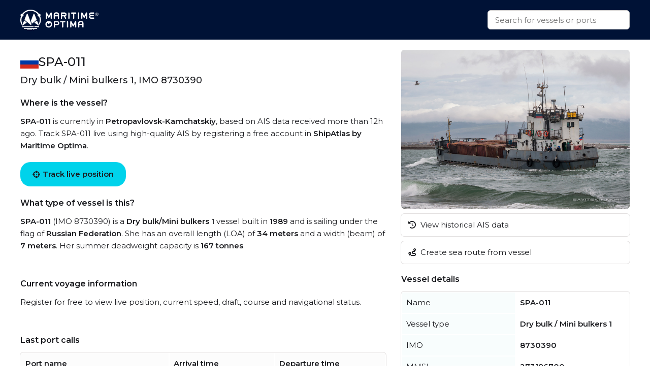

--- FILE ---
content_type: text/html
request_url: https://maritimeoptima.com/public/vessels/pages/imo:8730390/mmsi:273186700/SPA_011.html
body_size: 5017
content:
<!DOCTYPE html>
<html lang="en">
  <head>
    <meta charset="UTF-8" />
    <link
      rel="icon"
      type="image/png"
      href="/public/vessels/assets/favicon-96x96-DrjyaNsR.png"
      sizes="96x96"
    />
    <link rel="icon" type="image/svg+xml" href="/public/vessels/assets/favicon-BomKyMgb.svg" />
    <link rel="shortcut icon" href="/public/vessels/assets/favicon-S0PzRFkR.ico" />
    <link
      rel="apple-touch-icon"
      sizes="180x180"
      href="/public/vessels/assets/apple-touch-icon-6soC5f2y.png"
    />
    <link rel="manifest" href="/public/vessels/assets/site-BcHh0ptY.webmanifest" />
    <meta name="viewport" content="width=device-width, initial-scale=1.0" />
    <meta http-equiv="X-UA-Compatible" content="IE=Edge,chrome=1" />
    <title>SPA-011 - Dry bulk / Mini bulkers 1 / General cargo</title>

    <meta
      name="description"
      content="SPA-011  built in 1989 is a Dry bulk / Mini bulkers 1 / General cargo vessel. IMO: 8730390, MMSI: 273186700, Callsign: UDGL, Category: Dry bulk / 167, and is sailing under the flag of Russian Federation."
    />
    <meta
      property="og:description"
      content="SPA-011  built in 1989 is a Dry bulk / Mini bulkers 1 / General cargo vessel. IMO: 8730390, MMSI: 273186700, Callsign: UDGL, Category: Dry bulk / 167, and is sailing under the flag of Russian Federation."
    />

    <meta property="og:locale" content="en_US" />
    <meta
      property="og:site_name"
      content="SPA-011 - Dry bulk / Mini bulkers 1 / General cargo - IMO 8730390"
    />
    <meta
      property="og:title"
      content="SPA-011 - Dry bulk / Mini bulkers 1 / General cargo - IMO 8730390"
    />
    <meta property="og:type" content="website" />
    <meta name="twitter:card" content="summary_large_image" />
    <link rel="canonical" href="https://maritimeoptima.com/public/vessels/pages/imo:8730390/mmsi:273186700/SPA_011.html" />
    <meta property="og:image" content="https://api.maritimeoptima.com/vesselpictures/8730390" />
    <meta property="shipintel:search" content="https://maritimeoptima.com/public" />

    <!-- Preconnect for performance -->
    <link rel="preconnect" href="https://fonts.googleapis.com" />
    <link rel="preconnect" href="https://fonts.gstatic.com" crossorigin />
    <link rel="preconnect" href="https://cdnjs.cloudflare.com" crossorigin />

    <!-- Preload + async apply Montserrat font -->
    <link
      rel="preload"
      as="style"
      href="https://fonts.googleapis.com/css2?family=Montserrat:wght@400;500;600&display=swap"
      onload="this.onload=null;this.rel='stylesheet'"
    />
    <noscript>
      <link
        rel="stylesheet"
        href="https://fonts.googleapis.com/css2?family=Montserrat:wght@400;500;600&display=swap"
      />
    </noscript>

    <!-- Preload + async apply Font Awesome -->
    <link
      rel="preload"
      as="style"
      href="https://cdnjs.cloudflare.com/ajax/libs/font-awesome/6.1.1/css/all.min.css"
      onload="this.onload=null;this.rel='stylesheet'"
    />
    <noscript>
      <link
        rel="stylesheet"
        href="https://cdnjs.cloudflare.com/ajax/libs/font-awesome/6.1.1/css/all.min.css"
      />
    </noscript>

    <!-- Your own styles -->
    <noscript>
    </noscript>
    <script type="module" crossorigin src="/public/vessels/assets/index-Bpmx3soc.js"></script>
    <link rel="stylesheet" crossorigin href="/public/vessels/assets/index-DSkO-Jes.css">
  </head>
  <body>
    <nav>
      <div class="container flex-between h100">
        <a class="logo" href="https://maritimeoptima.com/products">
          <img
            src="https://cdn.prod.website-files.com/5e8de3e5c2e6e35dcbb511c2/61e1fe8be8f474fe7a3ea4a7_High%20Quality%20White%20Logo.svg"
            loading="lazy"
            alt="logo"
          />
        </a>
        <div class="search-bar">
          <div class="search-results hidden"></div>
          <input
            class="search with-results"
            id="search_input"
            type="text"
            placeholder="Search for vessels or ports"
          />
        </div>
      </div>
    </nav>
    <div class="main container">
      <div class="left">
        <!-- main: vessel text -->
        <section class="section-a mb-40">
          <header class="flex-inline">
            <img
              src="https://flagcdn.com/w40/ru.png"
              srcset="https://flagcdn.com/w80/ru.png 2x"
              alt="Russian Federation"
              class="flag"
            />
            <h1>SPA-011</h1>
          </header>
          <h2>Dry bulk / Mini bulkers 1, IMO 8730390</h2>
          <h3>Where is the vessel?</h3>
          <p>
            <b>SPA-011</b> is currently in <b>Petropavlovsk-Kamchatskiy</b>, based on AIS
            data received more than 12h ago. Track SPA-011 live using high-quality
            AIS by registering a free account in
            <b>ShipAtlas by Maritime Optima</b>.
          </p>
          <a
            href="https://shipatlas-app.maritimeoptima.com/?utm_source=maritimeoptima&utm_medium=/vessel-page"
            class="cta-button vessel-page-trigger"
            ><i class="fas fa-crosshairs"></i>
            Track live position
          </a>
          <h3>What type of vessel is this?</h3>
          <p>
            <b>SPA-011</b> (IMO 8730390) is a
            <b>Dry bulk/Mini bulkers 1</b> vessel built in
            <b>1989</b> and is sailing under the flag of
            <b>Russian Federation</b>. She has an overall length (LOA) of
            <b>34 meters</b> and a width (beam) of <b>7 meters</b>.
            Her summer deadweight capacity is
            <b>167 tonnes</b
            >.
          </p>
        </section>

        <!-- main: current voyage information -->
        <section class="section-b mb-40">
          <h3>Current voyage information</h3>
          <p>
            Register for free to view live position, current speed, draft,
            course and navigational status.
          </p>
        </section>

        <!-- main: port calls -->
        <section class="section-c mb-40">
          <h3>Last port calls</h3>
          <div class="port-calls">
            <table>
              <thead>
                <tr>
                  <th>Port name</th>
                  <th>Arrival time</th>
                  <th>Departure time</th>
                </tr>
              </thead>
              <tbody class="zebra">
                <tr>
                  <td class="flex-inline">
                    <img
                      src="https://flagcdn.com/w40/ru.png"
                      srcset="https://flagcdn.com/w80/ru.png 2x"
                      alt=""
                      class="flag-width"
                    />
                    <a href="https://maritimeoptima.com/public/ports/pages/RUPKC">Petropavlovsk-Kamchatskiy (ru)</a>
                  </td>
                  <td>Monday 28th October</td>
                  <td></td>
                </tr>
                <tr>
                  <td class="flex-inline">
                    <img
                      src="https://flagcdn.com/w40/ru.png"
                      srcset="https://flagcdn.com/w80/ru.png 2x"
                      alt=""
                      class="flag-width"
                    />
                    <a href="https://maritimeoptima.com/public/ports/pages/RUPKC">Petropavlovsk-Kamchatskiy (ru)</a>
                  </td>
                  <td class="blurred">Tuesday 1st October</td>
                  <td class="blurred">Wednesday 16th October</td>
                </tr>
                <tr>
                  <td class="flex-inline">
                    <img
                      src="https://flagcdn.com/w40/ru.png"
                      srcset="https://flagcdn.com/w80/ru.png 2x"
                      alt=""
                      class="flag-width"
                    />
                    <a href="https://maritimeoptima.com/public/ports/pages/RUPAL">Palana (ru)</a>
                  </td>
                  <td class="blurred">Tuesday 17th September</td>
                  <td class="blurred">Thursday 26th September</td>
                </tr>
              </tbody>
            </table>
            <a
              href="https://shipatlas-app.maritimeoptima.com/?utm_source=maritimeoptima&utm_medium=/vessel-page"
              target="_blank"
              class="port-calls-cta vessel-page-trigger"
            >
              Register to see more
            </a>
          </div>
        </section>

        <!-- main: faq -->
        <section class="section-d">
          <h3>Frequently asked questions</h3>
          <h4>Where is SPA-011 right now?</h4>
          <p>
            The current position of SPA-011 in the Petropavlovsk-Kamchatskiy, last seen
            more than 12h ago.
          </p>

          <h4>What type of vessel is SPA-011?</h4>
          <p>SPA-011 is a Dry bulk classified as a Mini bulkers 1.</p>

          <h4>How big is SPA-011?</h4>
          <p>
            SPA-011 is 34 meters long (LOA) and 7 meters wide
            (beam).
          </p>
        </section>
      </div>
      <div class="right">
        <!-- main: image section -->
        <section class="section-e small">
          <div class="main-image">
            <img
              src="https://api.maritimeoptima.com/vesselpictures/8730390"
              alt="SPA-011"
              width="100%"
              height="313"
            />
          </div>
          <!-- image-section: action buttons -->
          <div class="hide-mobile">
            <ul>
              <li>
                <a
                  href="https://shipatlas-app.maritimeoptima.com/?utm_source=maritimeoptima&utm_medium=/vessel-page"
                  class="action-button vessel-page-trigger"
                >
                  <i class="fas fa-history"></i>
                  View historical AIS data
                </a>
              </li>
              <li>
                <a
                  href="https://shipatlas-app.maritimeoptima.com/?utm_source=maritimeoptima&utm_medium=/vessel-page"
                  class="action-button vessel-page-trigger"
                >
                  <i class="fas fa-route"></i>
                  Create sea route from vessel
                </a>
              </li>
            </ul>
          </div>
        </section>

        <!-- main: vessel details table -->
        <section class="section-f">
          <h3>Vessel details</h3>
          <table>
            <tbody class="first_column even">
              <tr>
                <td>Name</td>
                <td>SPA-011</td>
              </tr>
              <tr>
                <td>Vessel type</td>
                <td>Dry bulk / Mini bulkers 1</td>
              </tr>
              <tr>
                <td>IMO</td>
                <td>8730390</td>
              </tr>
              <tr>
                <td>MMSI</td>
                <td>273186700</td>
              </tr>
              <tr>
                <td>Callsign</td>
                <td>UDGL</td>
              </tr>
              <tr>
                <td>Flag</td>
                <td>Russian Federation</td>
              </tr>
              <tr>
                <td>Year built</td>
                <td>1989</td>
              </tr>
              <tr>
                <td>Draft (summer)</td>
                <td>1.9 meters</td>
              </tr>
              <tr>
                <td>Deadweight (DWT)</td>
                <td>167 tonnes</td>
              </tr>
              <tr>
                <td>Length overall (LOA)</td>
                <td>34 meters</td>
              </tr>
              <tr>
                <td>Width (beam)</td>
                <td>7 meters</td>
              </tr>

            </tbody>
          </table>
        </section>
      </div>
    </div>

    <!-- news section -->
    <div class="container news-container">
      <!-- blog section -->
      <section class="mt-40 mb-40">
        <h1>Read from our blog</h1>
        <div class="news">
          <a
            target="_blank"
            href="https://maritimeoptima.com/insights/vessel-destination-forecasting-based-on-historical-ais-data"
            class="news-card"
          >
            <div class="news-img">
              <img
                src="https://cdn.prod.website-files.com/5e8de3e5c2e6e35dcbb511c2/66bdc366a69a240f26e63bfd_destination-forecasting-insight.jpeg"
                alt="Vessel destination prediction"
                loading="lazy"
              />
              <div class="news-badge">Data & Tech</div>
            </div>
            <div class="news-body">
              <div class="news-title">
                Vessel destination prediction based on historical AIS data
              </div>
              <div class="news-description">
                Exploring the topic of vessel destination predictions based on
                historical AIS data.
              </div>
            </div>
          </a>
          <a
            target="_blank"
            href="https://maritimeoptima.com/insights/ais-and-the-main-categories-of-ais-challenges"
            class="news-card"
          >
            <div class="news-img">
              <img
                src="https://cdn.prod.website-files.com/5e8de3e5c2e6e35dcbb511c2/66bdc44e65d8b29490739d6d_AIS-insight.jpeg"
                alt="ais and the main categories"
                loading="lazy"
              />
              <div class="news-badge">Data & Tech</div>
            </div>
            <div class="news-body">
              <div class="news-title">
                AIS and the main categories of AIS challenges
              </div>
              <div class="news-description">
                Discover the significance of AIS technology in the maritime
                industry and the challenges it faces.
              </div>
            </div>
          </a>
          <a
            target="_blank"
            href="https://maritimeoptima.com/insights/how-are-sea-routes-affected-by-events-and-anti-shipping-activities"
            class="news-card"
          >
            <div class="news-img">
              <img
                src="https://cdn.prod.website-files.com/5e8de3e58f3812569585bff9/65dcb7cd2ea9924ed6dcc96c_Rectangle%205.png"
                alt="piracy and anti shipping activity"
                loading="lazy"
              />
              <div class="news-badge">Maritime Insight</div>
            </div>
            <div class="news-body">
              <div class="news-title">
                How are sea routes and global trade affected by natural events
                and anti-shipping activities?
              </div>
              <div class="news-description">
                Global maritime traffic and the numerous sea routes around the
                world does not only affect companies engaged in maritime
                activities, they have an impact on all industries and consumers.
              </div>
            </div>
          </a>
        </div>
      </section>
    </div>

    <!-- footer: start -->
    <footer>
      <div class="container">
        <div class="footer-grid">
          <div class="footer-node">
            <img
              src="https://cdn.prod.website-files.com/5e8de3e5c2e6e35dcbb511c2/60547df93b2887da2e5fd38f_Trademarked%20for%20Website.png"
              alt="footer_logo"
              width="150"
              height="40"
            />
            <a
              href="https://www.google.com/maps/place/Maritime+Optima+AS/@59.9107322,10.7237031,17z/data=!3m1!4b1!4m5!3m4!1s0x46416ff230a78b67:0xf2484bac13db1b1!8m2!3d59.9107295!4d10.7258971?shorturl=1"
              target="_blank"
              class="footer-link white-text-link"
              >Maritime Optima AS</a
            >
            <a
              href="https://www.google.com/maps/place/Maritime+Optima+AS/@59.9107322,10.7237031,17z/data=!3m1!4b1!4m5!3m4!1s0x46416ff230a78b67:0xf2484bac13db1b1!8m2!3d59.9107295!4d10.7258971?shorturl=1"
              target="_blank"
              class="footer-link"
              >Munkedamsveien 45, 0250 OSLO</a
            >
            <a href="tel:+4722129800" class="footer-link">+47 22 12 98 00</a>
            <a
              href="mailto:post@maritimeoptima.com?subject=Hey!"
              class="footer-link"
              >post@maritimeoptima.com</a
            >

            <a
              href="https://www.google.com/maps/place/Maritime+Optima+AS/@59.9107322,10.7237031,17z/data=!3m1!4b1!4m5!3m4!1s0x46416ff230a78b67:0xf2484bac13db1b1!8m2!3d59.9107295!4d10.7258971?shorturl=1"
              target="_blank"
              class="footer-link white-text-link"
              >Kristiansand (Frontier House) office:</a
            >
            <a
              href="https://www.google.com/maps/place/%C3%98stre+Strandgate+56B,+4608+Kristiansand/@58.1454891,8.0019231,19.77z/data=!4m15!1m8!3m7!1s0x4638025d113f5f57:0x1b98453860339040!2s%C3%98stre+Strandgate+56B,+4608+Kristiansand!3b1!8m2!3d58.1456149!4d8.0024514!16s%2Fg%2F11cnd7l6nx!3m5!1s0x4638025d113f5f57:0x1b98453860339040!8m2!3d58.1456149!4d8.0024514!16s%2Fg%2F11cnd7l6nx?entry=ttu"
              target="_blank"
              class="footer-link"
              >Østre Strandgate 56B, 4608 Kristiansand</a
            >
            <a href="tel:+4748406020" class="footer-link">+47 48 40 60 20</a>
          </div>

          <div class="footer-node">
            <p class="footer-node-header">Products</p>
            <a
              href="https://maritimeoptima.com/shipintel"
              target="_blank"
              class="footer-link"
              >ShipIntel</a
            >
            <a
              href="https://maritimeoptima.com/shipatlas"
              target="_blank"
              class="footer-link"
              >ShipAtlas</a
            >
            <p class="footer-node-header">Information</p>
            <a
              href="https://maritimeoptima.com/insights"
              class="footer-link"
              target="_blank"
              >Insights</a
            >
            <a
              href="https://maritimeoptima.com/maritime-news"
              target="_blank"
              class="footer-link"
              >Maritime News</a
            >
          </div>

          <div class="footer-node">
            <p class="footer-node-header">Helpful links</p>
            <a
              href="https://maritimeoptima.com/shipintel/subscription-agreement"
              class="footer-link"
              target="_blank"
              >ShipIntel Subscription Agreement</a
            >
            <a
              href="https://maritimeoptima.com/end-user-agreement"
              class="footer-link"
              target="_blank"
              >ShipIntel End-user Agreement</a
            >
            <a
              href="https://maritimeoptima.com/privacy-policy"
              target="_blank"
              class="footer-link"
              >ShipIntel Privacy Policy</a
            >
            <a
              href="https://maritimeoptima.com/cookies"
              class="footer-link"
              target="_blank"
              >Cookie Policy</a
            >
          </div>

          <div class="footer-node">
            <p class="footer-node-header">Company</p>
            <a
              href="https://maritimeoptima.com/team"
              class="footer-link"
              target="_blank"
              >Team</a
            >
            <a
              href="https://maritimeoptima.com/about-us"
              class="footer-link"
              target="_blank"
              >About Us</a
            >
            <a
              href="https://maritimeoptima.com/insights?tab=news"
              tab="News"
              class="footer-link"
              target="_blank"
              >News</a
            >
            <a
              href="https://maritimeoptima.com/job-openings"
              class="footer-link"
              target="_blank"
              >Job Openings</a
            >
            <a
              href="https://maritimeoptima.com/students-internships-master-thesis-scholarships"
              class="footer-link"
              target="_blank"
              >Students</a
            >
          </div>
        </div>

        <div class="divider"></div>
        <div class="flex-between copyright">
          <span>© 2025 Maritime Optima</span>
          <div class="flex-inline flex-wrap">
            <a
              rel="noreferrer"
              href="https://www.linkedin.com/company/12607967/admin/"
              target="_blank"
              class="icon-link"
              aria-label="linkedin"
            >
              <i class="fab fa-linkedin"></i>
            </a>
            <a
              rel="noreferrer"
              href="https://www.facebook.com/maritimeoptima/"
              target="_blank"
              class="icon-link"
              aria-label="facebook"
            >
              <i class="fab fa-facebook"></i>
            </a>
            <a
              rel="noreferrer"
              href="https://twitter.com/maritimeoptima?lang=en"
              target="_blank"
              class="icon-link"
              aria-label="twitter"
            >
              <i class="fab fa-twitter"></i>
            </a>
            <a
              rel="noreferrer"
              href="https://www.instagram.com/maritimeoptima/"
              target="_blank"
              class="icon-link"
              aria-label="instagram"
            >
              <i class="fab fa-instagram"></i>
            </a>
            <a
              rel="noreferrer"
              href="https://www.youtube.com/channel/UCwvc8aX6xlaT-VJVGu7OfHw"
              target="_blank"
              class="icon-link"
              aria-label="youtube"
            >
              <i class="fab fa-youtube"></i>
            </a>
          </div>
        </div>
      </div>
    </footer>
    <!-- footer: end -->

    <script>
      (function (w, d, s, l, i) {
        w[l] = w[l] || [];
        w[l].push({
          "gtm.start": new Date().getTime(),
          event: "gtm.js",
        });
        var f = d.getElementsByTagName(s)[0],
          j = d.createElement(s),
          dl = l != "dataLayer" ? "&l=" + l : "";
        j.async = true;
        j.src = "https://www.googletagmanager.com/gtm.js?id=" + i + dl;
        f.parentNode.insertBefore(j, f);
      })(window, document, "script", "dataLayer", "GTM-M4SMRCD");
    </script>
    <!-- End Google Tag Manager -->
    <!-- Google Tag Manager (noscript) -->
    <noscript
      ><iframe
        src="https://www.googletagmanager.com/ns.html?id=GTM-M4SMRCD"
        height="0"
        width="0"
        style="display: none; visibility: hidden"
      ></iframe
    ></noscript>
    <!-- End Google Tag Manager (noscript) -->
  </body>
</html>
